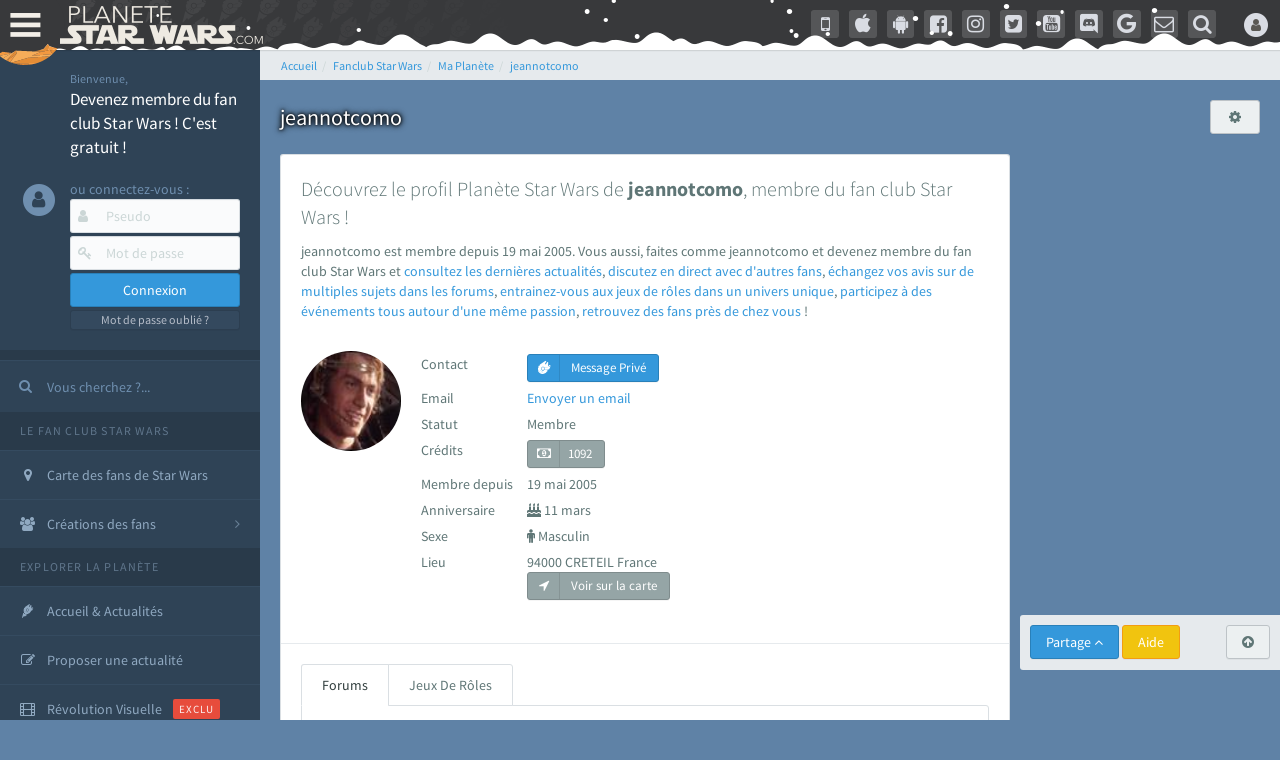

--- FILE ---
content_type: text/html; charset=utf-8
request_url: https://www.google.com/recaptcha/api2/aframe
body_size: 266
content:
<!DOCTYPE HTML><html><head><meta http-equiv="content-type" content="text/html; charset=UTF-8"></head><body><script nonce="vTJT_2CDnEb9h8t80YoM-Q">/** Anti-fraud and anti-abuse applications only. See google.com/recaptcha */ try{var clients={'sodar':'https://pagead2.googlesyndication.com/pagead/sodar?'};window.addEventListener("message",function(a){try{if(a.source===window.parent){var b=JSON.parse(a.data);var c=clients[b['id']];if(c){var d=document.createElement('img');d.src=c+b['params']+'&rc='+(localStorage.getItem("rc::a")?sessionStorage.getItem("rc::b"):"");window.document.body.appendChild(d);sessionStorage.setItem("rc::e",parseInt(sessionStorage.getItem("rc::e")||0)+1);localStorage.setItem("rc::h",'1768938353161');}}}catch(b){}});window.parent.postMessage("_grecaptcha_ready", "*");}catch(b){}</script></body></html>

--- FILE ---
content_type: application/javascript; charset=utf-8
request_url: https://fundingchoicesmessages.google.com/f/AGSKWxVIK1XOTKGHobsxoEPkez6PAaPvQSc1Ro5p2dwp5ooDnnepsfd33i6RMoDBuv4_7gcqqLVhJx6rymVSoSVIkm1MLmk7Qds7UxQfafgh9vOs1m1RbbnPehdAxrNp15XYHlbR5Lk0_NJmsJdr5n2YvDQCqLUMmnZ9J_37R918FIuRo376L-xJEYceZ9ff/_/neoads..com/adv?/vice-ads./adchoicesicon./adsyndication.
body_size: -1292
content:
window['68eda42d-0883-491d-bd32-faf9700b64ed'] = true;

--- FILE ---
content_type: application/javascript
request_url: https://cdn-lib.planete-starwars.com/assets/pswminify/pswtypeahead-26012020.js
body_size: 2162
content:
$(document).ready(function(){var substringMatcher=function(strs){return function findMatches(q,cb){var matches,substrRegex;matches=[];substrRegex=new RegExp(q,'i');$.each(strs,function(i,str){if(substrRegex.test(str)){matches.push({value:str})}});cb(matches)}};var mainsearchquery=["han solo","empire contre attaque","disney","r2 d2","lego","retour du jedi","anakinweb","dark vador","clone wars","luke","jeux","george lucas","rogue one","attaque des clones","jouets","menace fantome","exposition","evenements","leia","anakin skywalker","les derniers jedi","revanche des sith","nouvel espoir","kylo ren","bb 8","c3po","star wars","jedi","star","anakin","reveil de la force","rt tt quot nvopzp and 1 1 or","wars","1 nvopzp and 1 1 or","figurine","le reveil de la force","sith","fan made","episode 6","episode 7","pr logie","Top 3 des personnages les plus fort","episode 2","roman","gt lt img src z onerror alert 1 gt","mod liste","ch tar wars fg5cks2hmi5q jsp","episode 4","rebel","p a a a re quot nvopzp and 1 1 or","episode 1","bad patch","c cit personnage quot","episode 3","jeu vid o quot","je suis ton p re","pop star wars","plan te jubillar","lt img src z onerror alert 1 gt","episode 5","fm whatsapp","v hicules","couverture","vi quot","jeu vid o 41f6b7y47cj5 nvopzp and 1 1 or nvopzp and 1 1 or","mod apk order by 1 mhph","git head","episode 9","rt tt quot","c cit personnage","jeu vid o 1 quot nvopzp and 1 1 or","episode 8","at act rlaktg","cht ar wars nvopzp and 1 1 or nvopzp and 1 1 or","star wars the old republic","at act order by 1 cvar","y wing btl b","1 4 fd p tower","qu rahn","bb 8 feed nvopzp and 1 1 or","le jdr d anakinweb","s paratistes","film","Dob et Del Moomo","OTT platform","the black series","gt lt a gt lt details open ontoggle confirm 1 gt","cal castis","al 1 quot","star wars 7","le livre de boba fett","p a a a re quot","star wa recap","ore quot","bd quot","han solo 942","at st nvopzp and 1 1 or","r2 d2 feed","star wars x","jeu vid o 41f6b7y47cj5 jsp","log quot","rt tt   quot","a k lemando","l re de la r publique","r2 d2 order by 1 pgjn","y wong","le mans","i know","ken lower","war of the bounty hunter","fan fiction","e wing","The wisper","les blogs","gt lt a gt lt img src z onerror alert 1 gt","la force est puissante","c cit personnage nvopzp and 1 1 or","une nouvelle haube","ge quot","cr ature for t","cr er compte fan","adi gallia","al and 2 3 8 6 8 and bn2f bn2f quot","s ries","gb whatsapp","nom de planete nvopzp and 1 1 or","g n ral draven","maz kanata","the star wars","pog soup","cb tt quot nvopzp and 1 1 or","jeu vid o 41f6b7y47cj5 jsp nvopzp and 1 1 or","amp 313 e ravageur nvopzp and 1 1 or nvopzp and 1 1 or","'nvOpzp; AND 1=1 OR","han solo 937","la genese des","Zak elle","at act order by 1 gtkw","r2 d2 order by 6 nvopzp and 1 1 or","arc alpha","mod apk order by 1 itrj","ch tar wars rlp7k","x wing","dark","1 4 fd p tower nvopzp and 1 1 or","jeu vid o 41f6b7y47cj5 nvopzp and 1 1 or","os favelas","r2 d2 order by 6","tie interceptor","battle","la force","port","jar jar bink","tr tt","fa mtoxo","gt lt a gt lt body onpageshow confirm 1 gt","ray palpatine","5 frere","la prison","obi wan bande annonce","han solobbFY7sEu","sorties","de star war","le r veil de la force","si ge de mandalore","arm clone","mos eisley","mr sith","c cit personnage wcgfyy","premier","solo","la qu te des jedi","r2 d2 order by 1 oreo","co te nvopzp and 1 1 or","ch tar wars quot","jeu vid o 41f6b7y47cj5","r2 d2 order by 1","gro nhfx42ptk6rk","mod nvopzp and 1 1 or","de l univers","bd 1c6f4rc2g7bb jsp","Dok ondar","ch tar wars","cra quot","la cabane d obi wan","l orage","r2 d2 order by 1 tvpa","m smiley","ben solo rey","nom de planete","age han solo pisode 4","han solo and 2 3 8 6 8 and wkvk wkvk","han solouSaC2MRV","lt h1 gt test lt h1 gt","N 1 star","la saga","ch tarwars","fa 1 quot","The mandalorian","at act order by 1 rqyn","celebration","star wars 1 quot","han solo 862","sous","at act h3hjvre6eo8s jsp nvopzp and 1 1 or","tim rose","bon cathan","lt img src z onerror alert 1 gt nvopzp and 1 1 or","r2 d2 order by 1 cqva","41 st elite nvopzp and 1 1 or","man alor","cr er un article","fan film","3 me soeur","deux","rt tt nvopzp and 1 1 or nvopzp and 1 1 or","les aventures","Plo koon","des vessau","obi wan kenobi","pre vizla","kotor","X wing jeu","wat tambor","mon pseudo","r sum star wars","rebels","dernier","figurine luc","fa tauzqkkxqzh1 jsp","l empire des t n bres nvopzp and 1 1 or","the acolyre","les d c rvel s","Livre Ben solo","nom de planete order by 9","r2 d2 order by 4614","dark ren","son sabre","cr er compte fan nvopzp and 1 1 or","S inscrir","force fx","fans","Tie stricte","mt mt nvopzp and 1 1 or","esp ce yoda nvopzp and 1 1 or","anakinweb and 2 3 8 6 8 and a1yy a1yy","the clone wars","remi","annonce","yoda","c cit personnage and 27 27","les archives","luc skywalker","de star war nvopzp and 1 1 or","lt img src 1 onerror amp x61 amp x6c amp x65 amp x72 amp x74 1 gt","la l gende des jedi","les clones","r2 d2 and 9762 9762 and","cb tt quot","fa quot","r2 d2 order by 1 dmre","tie defender","jeu star wars"," rx24","t l charger","amp 313 e ravageur nvopzp and 1 1 or","Mes option","Zed Orrelios","tie aggressor","uvell or","aq vetina","the star wars nvopzp and 1 1 or","une planete","jek porkins","pop r2 b1 nvopzp and 1 1 or","g chis","plan tes de rogue one","at act msnorc","CT 27 5555","lt img src z onerror alert 1 gt oylfau nvopzp and 1 1 or","Tie bombardier","the force unleashed","r2 d2 and 9762 9762 avsw","do quot","clone","mandalorian","ka dedus","bd wcu9o","seb 1995","nar hekka","youtube mp3","pr logie nvopzp and 1 1 or","a b c d e f g h i j k l m n o p q r s t u v w x y z nvopzp and 1 1 or nvopzp and 1 1 or nvopzp and 1 1 or","rt tt e7xvp1sf83fl","g n ration star wars","x wing 1 18","walker","ken rtrim","legacy","sly more",""];$('.PSWsearchHelp').typeahead({hint:!0,highlight:!0,minLength:1},{name:'mainsearchquery',displayKey:'value',source:substringMatcher(mainsearchquery)})})